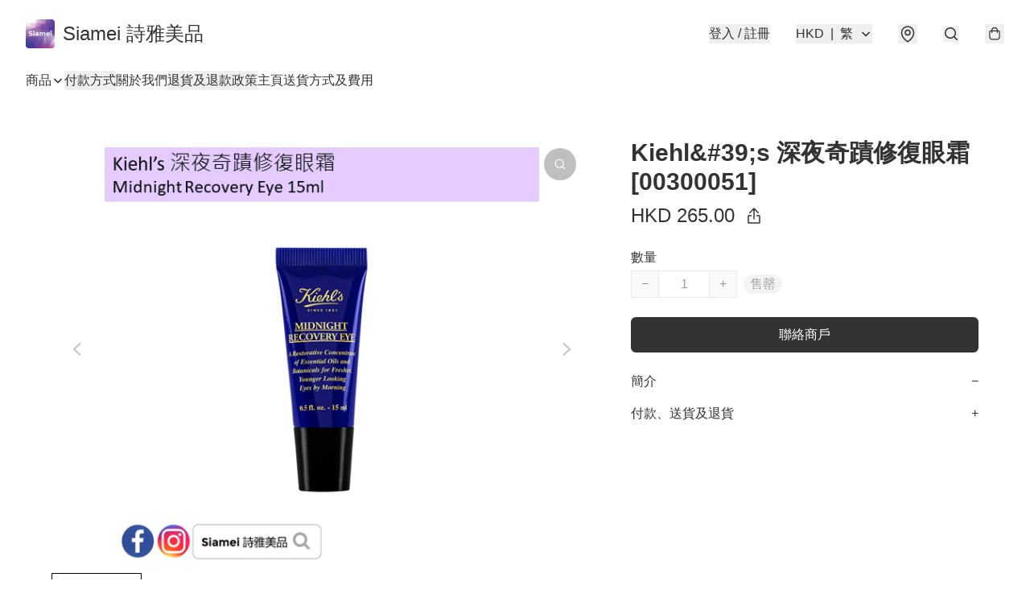

--- FILE ---
content_type: text/javascript
request_url: https://static.boutir.com/themes/modern/extensions/tracking/google-ad.bf634b7.js
body_size: 2352
content:
try{!function(){var t="undefined"!=typeof window?window:"undefined"!=typeof global?global:"undefined"!=typeof globalThis?globalThis:"undefined"!=typeof self?self:{},e=(new t.Error).stack;e&&(t._sentryDebugIds=t._sentryDebugIds||{},t._sentryDebugIds[e]="4d315da9-e352-4cd5-9f9d-7a7441dfa00c",t._sentryDebugIdIdentifier="sentry-dbid-4d315da9-e352-4cd5-9f9d-7a7441dfa00c")}()}catch(t){}!function(){try{("undefined"!=typeof window?window:"undefined"!=typeof global?global:"undefined"!=typeof globalThis?globalThis:"undefined"!=typeof self?self:{}).SENTRY_RELEASE={id:"2.64.1"}}catch(t){}}(),(()=>{"use strict";var t,e={15800:(t,e,n)=>{n(18981),n(82438),n(50020),n(80630);const r=window._bt;function i(t,e){(null==e||e>t.length)&&(e=t.length);for(var n=0,r=Array(e);n<e;n++)r[n]=t[n];return r}function o(t,e){return function(t){if(Array.isArray(t))return t}(t)||function(t,e){var n=null==t?null:"undefined"!=typeof Symbol&&t[Symbol.iterator]||t["@@iterator"];if(null!=n){var r,i,o,a,l=[],c=!0,u=!1;try{if(o=(n=n.call(t)).next,0===e){if(Object(n)!==n)return;c=!1}else for(;!(c=(r=o.call(n)).done)&&(l.push(r.value),l.length!==e);c=!0);}catch(t){u=!0,i=t}finally{try{if(!c&&null!=n.return&&(a=n.return(),Object(a)!==a))return}finally{if(u)throw i}}return l}}(t,e)||function(t,e){if(t){if("string"==typeof t)return i(t,e);var n={}.toString.call(t).slice(8,-1);return"Object"===n&&t.constructor&&(n=t.constructor.name),"Map"===n||"Set"===n?Array.from(t):"Arguments"===n||/^(?:Ui|I)nt(?:8|16|32)(?:Clamped)?Array$/.test(n)?i(t,e):void 0}}(t,e)||function(){throw new TypeError("Invalid attempt to destructure non-iterable instance.\nIn order to be iterable, non-array objects must have a [Symbol.iterator]() method.")}()}n(16411),n(79620),n(34147),n(93277),n(57327),n(69431),n(18867);function a(t){return a="function"==typeof Symbol&&"symbol"==typeof Symbol.iterator?function(t){return typeof t}:function(t){return t&&"function"==typeof Symbol&&t.constructor===Symbol&&t!==Symbol.prototype?"symbol":typeof t},a(t)}function l(t){var e=function(t,e){if("object"!=a(t)||!t)return t;var n=t[Symbol.toPrimitive];if(void 0!==n){var r=n.call(t,e||"default");if("object"!=a(r))return r;throw new TypeError("@@toPrimitive must return a primitive value.")}return("string"===e?String:Number)(t)}(t,"string");return"symbol"==a(e)?e:e+""}function c(t,e,n){return(e=l(e))in t?Object.defineProperty(t,e,{value:n,enumerable:!0,configurable:!0,writable:!0}):t[e]=n,t}var u;n(58070),n(93510),n(2432),n(97107),n(38909),n(5305),n(63252),n(11875),n(29911),n(33873),n(69375),n(56569),n(42315),n(27534),n(87573),n(12266),n(99819),n(34840),n(48404),n(75668),n(7678),n(81909),n(68291),n(98376),n(46929),n(10568),n(11011),n(14293),n(47010);function f(t,e){var n=Object.keys(t);if(Object.getOwnPropertySymbols){var r=Object.getOwnPropertySymbols(t);e&&(r=r.filter((function(e){return Object.getOwnPropertyDescriptor(t,e).enumerable}))),n.push.apply(n,r)}return n}function d(t){for(var e=1;e<arguments.length;e++){var n=null!=arguments[e]?arguments[e]:{};e%2?f(Object(n),!0).forEach((function(e){c(t,e,n[e])})):Object.getOwnPropertyDescriptors?Object.defineProperties(t,Object.getOwnPropertyDescriptors(n)):f(Object(n)).forEach((function(e){Object.defineProperty(t,e,Object.getOwnPropertyDescriptor(n,e))}))}return t}var s=1,p=function(){var t=arguments.length>0&&void 0!==arguments[0]?arguments[0]:1,e=arguments.length>1&&void 0!==arguments[1]?arguments[1]:u,n=(arguments.length>2&&void 0!==arguments[2]?arguments[2]:document).querySelectorAll(".category-item-level-".concat(t));n.length&&(s=Math.max(s,t),n.forEach((function(n){if("DETAILS"===n.tagName){var r=n.lastElementChild;if(!r)return;var i=r.firstElementChild,o={id:n.dataset.id,name:i.title,isLocalized:!!i.dataset.localized,path:i.getAttribute("href"),count:+n.dataset.count,open:n.open,children:[]};e.push(o),p(t+1,o.children,r)}else e.push({id:n.dataset.id,name:n.textContent.replace(/\s*\(\d+\)$/,""),isLocalized:void 0===n.dataset.ml,path:n.getAttribute("href"),count:+n.dataset.count,open:n.classList.contains("font-bold"),children:[]})})))},y=function(){u||(u=[],p())},b=null,v=function(t,e){b[t.id]=d(d({},t),{},{parent:e}),t.children&&t.children.forEach((function(e){v(e,t.id)}))},m=function(){return b||(b={},y(),u.length&&u.forEach((function(t){v(t,null)}))),b},h=function(t){return m()[t]};function g(t){var e=t.product_id,n=t.product_title,i=t.options,o=t.original_unit_price,a=t.unit_price,l=t.quantity,c={item_id:e,item_name:n,item_brand:r.store_url,index:0,item_variant:_(i),price:o,quantity:l};return o!==a&&(c.discount=o-a),c}function _(t){return Object.entries(t).map((function(t){var e=o(t,2),n=e[0],r=e[1];return"".concat(n,": ").concat(r)})).join("; ")}(0,r.on)(r.PubSubType.BEGIN_CHECKOUT,(function(t){var e,n;null===(e=(n=window).trackGoogleADBeginCheckoutConversion)||void 0===e||e.call(n,t.total,r.sell_currency,t.line_items.map((function(t){return g(t)})))})),(0,r.on)(r.PubSubType.CONFIRMATION,(function(t){var e,n;null===(e=(n=window).trackGoogleADConversion)||void 0===e||e.call(n,t.total,t.currency,t.id)})),(0,r.on)(r.PubSubType.ADD_TO_CART,(function(t){var e,n;null===(e=(n=window).trackGoogleADAddToCartConversion)||void 0===e||e.call(n,t.unit_price*t.quantity,r.sell_currency,[g(t)])})),(0,r.on)(r.PubSubType.VIEW_ITEM,(function(t){var e,n,i,o;null===(e=(n=window).trackGoogleADPageView)||void 0===e||e.call(n,t.item_id),null===(i=(o=window).trackGoogleADViewItemConversion)||void 0===i||i.call(o,t.price,r.sell_currency,t.item_options.map((function(e,n){var i=e.item_option;return function(t,e){var n=e.item_list_name,i=e.index,o=void 0===i?0:i,a=e.item_variant,l={item_id:t.item_id,item_name:t.item_title,item_brand:r.store_url,item_list_name:n,index:o,item_variant:a,price:t.original_price,quantity:1};return t.original_price!==t.price&&(l.discount=t.original_price-t.price),t.category_ids.forEach((function(t,e){var n,r;l["item_category".concat(e?e+1:"")]=null!==(n=null===(r=h(t))||void 0===r?void 0:r.name)&&void 0!==n?n:t})),l}(t,{index:n,item_variant:_(i)})})))}))}},n={};function r(t){var i=n[t];if(void 0!==i)return i.exports;var o=n[t]={exports:{}};return e[t].call(o.exports,o,o.exports,r),o.exports}r.m=e,t=[],r.O=(e,n,i,o)=>{if(!n){var a=1/0;for(f=0;f<t.length;f++){for(var[n,i,o]=t[f],l=!0,c=0;c<n.length;c++)(!1&o||a>=o)&&Object.keys(r.O).every((t=>r.O[t](n[c])))?n.splice(c--,1):(l=!1,o<a&&(a=o));if(l){t.splice(f--,1);var u=i();void 0!==u&&(e=u)}}return e}o=o||0;for(var f=t.length;f>0&&t[f-1][2]>o;f--)t[f]=t[f-1];t[f]=[n,i,o]},r.g=function(){if("object"==typeof globalThis)return globalThis;try{return this||new Function("return this")()}catch(t){if("object"==typeof window)return window}}(),r.o=(t,e)=>Object.prototype.hasOwnProperty.call(t,e),(()=>{var t={5623:0};r.O.j=e=>0===t[e];var e=(e,n)=>{var i,o,[a,l,c]=n,u=0;if(a.some((e=>0!==t[e]))){for(i in l)r.o(l,i)&&(r.m[i]=l[i]);if(c)var f=c(r)}for(e&&e(n);u<a.length;u++)o=a[u],r.o(t,o)&&t[o]&&t[o][0](),t[o]=0;return r.O(f)},n=self.webpackChunkmodern=self.webpackChunkmodern||[];n.forEach(e.bind(null,0)),n.push=e.bind(null,n.push.bind(n))})();var i=r.O(void 0,[8538],(()=>r(15800)));i=r.O(i)})();

--- FILE ---
content_type: application/javascript
request_url: https://siamei.store/fb_pixel_page_view
body_size: -197
content:
(function initFBQ(){var fbPixelUserData = {};fbq('init', "1023237341358220", fbPixelUserData, { agent: 'plboutir' });fbq('track', "PageView", {}, { eventID: "58f4ac4260b344ba9f8e94565f72ec0f" });}())